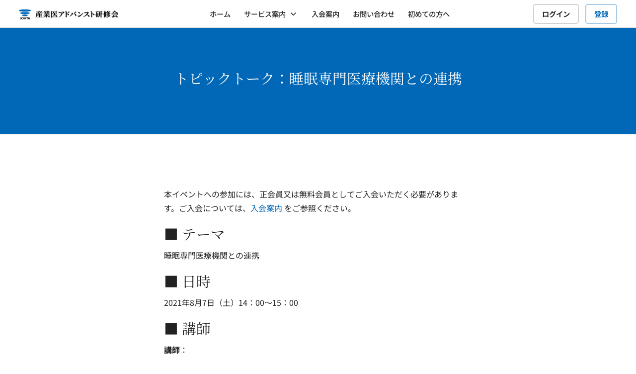

--- FILE ---
content_type: text/css; charset=UTF-8
request_url: https://johta.jp/wp-content/themes/cera-child/style.css?ver=1.0
body_size: 6278
content:
@charset "UTF-8";
/*
Theme Name:  Cera Child
Theme URI:   http://www.themosaurus.com/cera-child
Author:      Themosaurus
Author URI:  http://www.themosaurus.com
Description: Cera Child is a child theme for Cera based on Underscores and Bootstrap 4. It makes good use of the Customizer, allowing multiple color, typography and layout options to build a tailor-made website.
Template:    cera
Version:     1.0
License:     GNU General Public License v2 or later
License URI: http://www.gnu.org/licenses/gpl-2.0.html
Text Domain: cera-child
Tags:        one-column, two-columns, three-columns, left-sidebar, right-sidebar, flexible-header, buddypress, custom-background, custom-colors, custom-header, custom-menu, featured-image-header, featured-images, full-width-template, microformats, post-formats, sticky-post, threaded-comments, rtl-language-support, translation-ready, theme-options

This theme, like WordPress, is licensed under the GPL.
Use it to make something cool, have fun, and share what you've learned with others.

Cera is based on Underscores http://underscores.me/, (C) 2012-2015 Automattic, Inc.
Underscores is distributed under the terms of the GNU GPL v2 or later.

Its stylesheet borrows concepts from various established methodologies promoting code reuse above
all. Files and directories are structured and named after SMACSS. Helper classes have been made
with OOCSS in mind and finally, the namming convention tries to narrow the gap with BEM.

This stylesheet follow the basic principles of CSS Guidilines http://cssguidelin.es/
*/
/**
 * CONTENTS
 *
 * VARIABLES
 * Variables.....................Globally-available variables and config (custom and from vendors).
 *
 * TOOLS
 * Mixins........................Useful mixins.
 * Functions.....................Useful functions.
 * Placeholders..................Useful placeholders.
 *
 * BASE
 * Accessibility.................Affecting the overall accessibility (Screen readers & co).
 * Headings......................H1–H6 styles.
 * Copy..........................Copy elements styles.
 *
 * LAYOUT
 * Alignements...................Positionning content elements.
 * Clearings.....................Clear all wrappers & regions.
 * Containers....................Constraining elements.
 * Regions.......................Define a global layout architecture for several components.
 * Sidebars......................Sidebars styles.
 * Wrappers......................Wrapping elements.
 *
 * COMPONENTS
 * Breadcrumb....................Breadcrumb styles.
 * Buttons.......................Buttton component styles.
 * Captions......................Caption of gallery and media components.
 * Cards.........................Card components for various posts items.
 * Comments......................Comments thread styles.
 * Embedded......................Embedded contents (iframe, object, emoji, etc.).
 * Forms.........................All form components.
 * Galleries.....................Gallery and gallery-item components.
 * Infinite scroll...............Infinite scroll styles.
 * Hero..........................Hero component styles.
 * Media.........................Bootstrap Media component styles.
 * Menus.........................Menu and content navigation styles.
 * Navigation....................Main navigation component.
 * Pagination....................Post navigation, Pager & Pagination.
 * Posts.........................Posts archive & single styles.
 * Sections......................Visual region components.
 * Tables........................Tables styles.
 * Widgets.......................Widget styles.
 *
 * PLUGINS
 * Add to any....................Social and sharing plugin.
 * Autocomplete for Relevanssi...Add autocomplete functionnality to Relevanssi plugin.
 * Bbpress.......................Forum plugin.
 * Buddypress....................User profile & community plugin.
 * Contact form 7................Custom form plugin.
 * The Events Calendar...........Events creation & management.
 * Features......................Important blocs like services or values.
 * Gravity forms.................Custom form plugin.
 * Mailchimp for wp..............Mailchimp integration plugin.
 * Ninja Forms...................Custom form plugin.
 * Our team......................Team member plugin.
 * Projects......................Projects/Portfolio plugin.
 * Testimonials..................Testimonial plugin.
 * Woo-plugins...................Common styles form plugins by Woothemes (Grid, utilities, etc.).
 * Yarpp.........................Related posts plugin.
 * Yoast SEO.....................SEO plugin.
 * Woocommerce...................King of WordPress e-commerce plugin.
 *
 * STATES
 * JS............................Styles applied to components using JavaScript.
 * No-js.........................Styles applied to components when JavaScript is disabled.
 * Slideout......................Styles applied to components using Slideout.js.
 * Grimlock fallback.............Styles applied to components whithout Grimlock activated..
 *
 * TRUMPS
 * Animations....................Custom keyframes animations and transitions stuff.
 * Background....................Extend Boostrap background utilities.
 * Borders.......................Border utilities.
 * Box...........................Box display utilities (Display, sizes and overflow).
 * Positions.....................Positions and depth utilities.
 * Text..........................Text utilities.
 */
/**
 * Add your customizations below this line.
 */
/*------------------------------------*\
    #VARIABLES
\*------------------------------------*/
/*------------------------------------*\
    #TOOLS
\*------------------------------------*/
/*------------------------------------*\
    #BASE
\*------------------------------------*/
/**
 * Headings
 */
/**
 * Copy
 */
/*------------------------------------*\
    #LAYOUT
\*------------------------------------*/
/**
 * Site width
 */
.elementor-section-wrap .elementor-section.elementor-section-boxed > .elementor-container {
    max-width: 1100px;
}
@media (min-width: 992px) {
	.region.region--container-classic > .region__container, .region.region--container-classic > .region__inner > .region__container {
		max-width: 1100px!important;
		padding-left: 0!important;
		padding-right: 0!important;
	}
}
/**
 * Alignements
 */
/**
 * Clearings
 */
/**
 * Containers
 */
/**
 * Regions
 */
/**
 * Sidebars
 */
/**
 * Wrappers
 */
.archive.post-type-archive-tribe_events .site-content.region > .region__container, .single-tribe_events .site-content.region > .region__container {
	max-width: 1100px;
}
.region.region--container-fluid > .region__container, .region.region--container-fluid > .region__inner > .region__container {
	max-width: 1400px;
}
/**
 * Pre footer
 */
#prefooter .region__inner {
	padding-top: 4%!important;
	padding-bottom: 1.5%!important;
}

.site-preheader .widget-title, .site-prefooter .widget-title, .site-footer .widget-title {
	padding-bottom: 10px;
}
#prefooter ul.menu>li:before {
	font-family: FontAwesome;
	content: '\f105';
	margin-right: 10px;
}
#prefooter ul.sub-menu>li:before {
	font-family: FontAwesome;
	content: '－';
	margin-right: 11px;
	margin-left: 1.2em;
}
#prefooter ul.sub-menu>li a {
	font-size: 1rem!important;
}

.site-prefooter .widget_nav_menu ul ul > li > a:before {
	content: none!important;
}
/**
 * Box shadow
 */
.epkb-top-category-box, .blog-posts .card, .archive-posts .card, .grimlock-query-section__posts .card, .grimlock-term-query-section__terms .card, body:not([class*="yz-"]) #bbpress-forums #bbp-search-form, form#move_reply, form#split_topic, .bp_register #register-page .standard-form .register-section, #buddypress:not(.youzer) #activity-stream.grimlock-buddypress-activity-list .activity-item, .bp-card-list__item .card, .lwa.lwa-divs-only, .buddypress.directory.members .region--9-3-cols-left .widget, .buddypress.directory.members .region--3-9-cols-left .widget, .buddypress.directory.activity .region--9-3-cols-left .widget, .buddypress.directory.activity .region--3-9-cols-left .widget, .buddypress.directory.groups .region--9-3-cols-left .widget, .buddypress.directory.groups .region--3-9-cols-left .widget, .post-save-options.messages-container, .bp-messages-wrap, html body .bp-messages-wrap.bp-messages-mobile, #request-review-list .bupr-row, .bgr-single-review .bupr-row, form > .bp-member-add-form, .bupr-shortcode-top-members-contents .bupr-member-main, .users-blocked, #buddypress:not(.youzer) #activity-stream.grimlock-buddypress-activity-list .load-more > a, #buddypress:not(.youzer) #activity-stream.grimlock-buddypress-activity-list .load-newest > a, .buddypress.directory.members #buddypress:not(.youzer) .bps_filters, #articles-dir-list #articles-container > #message, #bbp-search-form, .profile-content__body #subnav ~ form.standard-form, .buddypress.settings.bp-user.privacy .profile-content__body #subnav ~ form, #buddypress > .pos-r > .bps_form, #docs-filter-sections .docs-filter-section, table.doctable, div.doc-content, #doc-attachments-ul, #buddypress div.doc-permissions, .create-new-folder, .docs-folder-manage li .folder-info, .learndash-wrapper .ld-table-list.ld-no-pagination, .learndash-wrapper .ld-item-list .ld-item-list-item, .learndash-wrapper .ld-tabs .ld-tabs-content .ld-tab-content, .ld-table-list.ld-assignment-list, .wpProQuiz_content, .learndash-wrapper .wpProQuiz_content .wpProQuiz_sortStringItem, div.ld-course-list-items div.ld_course_grid .thumbnail.course, .learndash-wrapper .ld-course-status.ld-course-status-enrolled, .learndash-wrapper .ld-profile-summary, #learndash_lessons, #learndash_quizzes, #learndash_profile, #learndash_lesson_topics_list > div, #ld_course_info, #ld_course_list .thumbnail, .single-sfwd-certificates .sfwd-certificates, .wpProQuiz_quiz, .learndash-wrapper .ld-topic-status, .learndash-wrapper .ld-lesson-status, #pmpro_account > .pmpro_box, #pmpro_cancel, .pmpro-invoice #main .entry-content, .pmpro-confirmation #main .entry-content, #pmpro_form .pmpro_checkout-fields, .pmpro-body-level-required .entry-content .pmpro_content_message, #tribe-bar-form, .tribe-events-list .tribe-events-loop .type-tribe_events .card, #tribe-geo-map-wrapper, #rsvp-now, #tribe-events-content form.cart, .tribe-rsvp-list > .tribe-item, .tribe-orders-list .tribe-tickets-list > .tribe-item, #tribe-community-events, .tribe-community-events-content > #tribe-events, body[class*="tribe_community"] #tribe-events-pg-template #tribe-events, .tribe-block__tickets__registration__event, #tribe-events-report, span.tribe-events-ajax-loading, .card, .bg-card, .comment-body, .card.card-static, .comment-respond, .single .wp-playlist-light, article[id*="post-"] > .entry-content > #loginform, .modal .modal-content, .grimlock-section.section--boxed.section_content_reveal .region__col--2 > div, .grimlock--page-content, .posts-filters, .posts-filters .priority-nav__dropdown, .posts-filters .priority-nav__dropdown, #secondary-left .widget, #secondary-right .widget, .page-template-template-dashboard #main .widget-area .widget {
	box-shadow: 0px 0px 3px 0px rgba(82, 63, 105, .3)!important;
}
#buddypress:not(.youzer) #profile-content__nav {
    border-bottom: 1px solid #e8e8e9;
    box-shadow: none!important;
}
/*------------------------------------*\
    #COMPONENTS
\*------------------------------------*/
/**
 * Breadcrumb
 */
/**
 * Buttons
 */
/**
 * Captions
 */
/**
 * Cards
 */
/**
 * Comments
 */
/**
 * Embedded
 */
/**
 * Forms
 */
/**
 * Galleries
 */
/**
 * Infinite scroll
 */
/**
 * Main image
 */
.elementor-element-4c3d85cd .elementor-text-editor {
	text-shadow: 0px 0px 3px #000000;
}
@media (max-width: 767px) {
	.br-res {
		display: none;
	}
}

/**
 * Media
 */

/* Caption */
figcaption.wp-caption-text {
	position: inherit!important;
	background: none!important;	
	color: #333!important;
	padding-top: 5px!important;
	margin-bottom: 20px!important;
}

.img-frame {
	border: solid 1px #ccc!important;
	padding: 30px;
}

/**
 * Menus
 */
/**
 * Posts
 */
/**
 * Navigation
 */
@media (min-width: 992px) {
	.dropdown-divider, .main-navigation .navbar-nav > li.menu-item .sub-menu li.menu-item > a:hover, .main-navigation .navbar-nav > li.menu-item .sub-menu li.menu-item > a:active, .main-navigation .navbar-nav > li.menu-item .sub-menu li.menu-item > a:focus, .preheader .menu > li.menu-item .sub-menu li.menu-item > a:hover, .preheader .menu > li.menu-item .sub-menu li.menu-item > a:active, .preheader .menu > li.menu-item .sub-menu li.menu-item > a:focus {
		background-color: #0168b7!important;
	}
	.main-navigation .navbar-nav > .menu-item .sub-menu, .site-preheader .menu > .menu-item .sub-menu {
		min-width: 240px!important;
		max-width: 340px!important;
	}
}

/**
 * Sections
 */
/**
 * Pagination
 */
/**
 * Posts
 */
.elementor .elementor-widget-container .uael-post__thumbnail img {
    border: solid 3px #EEEEEE!important;
}

/**
 * Sections
 */
/**
 * Tables
 */
/**
 * Widgets
 */
/*------------------------------------*\
    #PLUGINS
\*------------------------------------*/
/**
 * Add to any
 */
/**
 * Autocomplete for Relevanssi
 */
/**
 * Bbpress
 */
@media (min-width: 992px) {
	.bbpress .site-content .region__container {
		width: 900px;
		padding-left: 0%;
		padding-right: 0%;
	}
}

.bbp-form .form-allowed-tags {
	display: none!important;
}

.bbp-template-notice.error {
  display: block !important;
}

/**
 * Buddypress
 */

/* Profile */
.col-profile-edit-fields .card {
	box-shadow: none!important;
}

/**
 * Contact form 7
 */
.wpcf7-form p {
	margin-bottom: 35px!important;
}


/**
 * 
 * The Events Calendar
 */

button.tribe-events-c-subscribe-dropdown__button-text {
    color: #0168B7;
}


/* ボタンの色調整 */
.tribe-events-c-subscribe-dropdown__button-text:hover {
	color: #ffffff!important;
}
.tribe-events-c-subscribe-dropdown__button-text {
	color: #0168B7!important;
}


/* Month View */
.tribe-events-view--month {
	width: 100%;
}
.tribe-events-c-view-selector__content {
	display: none!important;
}
input.tribe-common-form-control-text__input {
	background-color: #fff!important;
}
.tribe-events-c-search__button {
	margin-right: 10px!important;
}
.tribe-common .tribe-common-c-btn {
	background-color: #0168b7!important;
}
.tribe-events-c-top-bar__nav-list {
	width: 0;
	display: none!important;
}

/* Events Single */
.tribe-events-pg-template {
	width: 680px!important;
}
.tribe_events-template-default #custom_header > .region__inner {
	padding-top: 1.5%!important;
    padding-bottom: 0.8%!important;
}
.tribe_events-template-default h1.grimlock-section__title {
	font-size: 1.8em!important;
}
.tribe-events-content h2{
	font-family: Noto Serif JP!important;
	font-size: 1.25rem!important;
    font-weight: 600!important;
	margin-top: 20px!important;
}
.tribe_events p {
	font-size: 1em!important;
}

.tribe-events-single>.tribe_events {
	overflow: visible!important;
}

p.tribe-events-back, h1.tribe-events-single-event-title, .tribe-events-schedule {
	text-align: center!important;
}

 .tribe-events-schedule {
	margin-bottom: 2.5em!important;
}
.tribe-events-virtual-single-marker {
	margin: 10px auto!important;
	width: 15em!important;
	float: inherit!important;
}
.tribe-events-meta-group, .tribe-events-single-section.tribe-events-event-meta {
	display: none!important;
}
.tribe-events-content .event-member {
	background: #fafafa!important;
	padding: 5px 20px 15px!important;
	margin-bottom: 20px!important;
	border: solid 1px #ccc;
}

.tribe-events-list-event-description .card-content, .tribe-events-list-event-description a.tribe-events-read-more {
	display: none!important;
}
.tribe-events-list-widget .tribe-list-widget {
	padding-left: 0!important;
}
.tribe-events-list-widget .tribe-events-list-widget-events {
	padding: 0!important;
}
.tribe-events-list-widget-events .tribe-event-title {
	font-size: 1rem!important;
}
.single-tribe_events .posted-on, .tribe-events-single-event-title {
	display: none!important;
}
.tribe-events-nav-pagination ul li a{
	font-size: 13px!important;
}
.tribe-events-nav-pagination ul{
	padding-inline-start: 0!important;
}
.tribe-events-single .tribe-events-sub-nav .tribe-events-nav-next {
    padding: 0 0 0 10px!important;
}
.tribe-events-single .tribe-events-sub-nav .tribe-events-nav-previous {
    margin: 0;
    padding: 0 10px 0 0!important;
}
#tribe-events-footer {
	display: none!important;
}
button.tribe-events-c-subscribe-dropdown__button-text {
	color: #0168b7!important;
}

/* Learndash */

/* コース一覧ページ　非ログイン時の表示調整 */
.learndash-wrapper .ld-course-status.ld-course-status-not-enrolled {
	display: none!important;
}
.user_has_no_access .is_not_sample .ld-item-list-item-preview {
    background: -webkit-repeating-linear-gradient(-45deg,#f5f5f5 0,#f5f5f5 5px,#fff 5px,#fff 10px);
    background: -o-repeating-linear-gradient(-45deg,#f5f5f5 0,#f5f5f5 5px,#fff 5px,#fff 10px);
    background: repeating-linear-gradient(-45deg,#f5f5f5 0,#f5f5f5 5px,#fff 5px,#fff 10px);
}
.user_has_no_access .is_not_sample a {
	background-color: #fff0!important;
}

/* レッスンページ ボタン */
.learndash .ld-content-actions > .ld-content-action a.ld-button {
	margin-bottom: 15px!important;
}
.learndash .ld-content-actions > .ld-content-action {
	flex: 0 0 33% !important;
}
.learndash .ld-content-actions .ld-course-step-back, .learndash .ld-content-actions .ld-button {
	height: auto!important;
}
.learndash-wrapper #learndash_mark_complete_button, .learndash-wrapper .learndash_mark_complete_button {
	font-size: .9rem!important;
	font-weight: 400!important;
}
.learndash_mark_complete_button, .ld-course-step-back {
	margin-bottom: 15px!important;
}
.learndash-wrapper .sfwd-mark-complete:after {
	display: none!important;
}
.learndash-wrapper:not(.ld-registration__outer-wrapper) .ld-button {
	border-radius: 6px!important;
}

/* レッスンページの表示調整 */
.learndash-wrapper .ld-focus .ld-focus-main {
    background-color: #fff!important;
}
.ld-tab-content.ld-visible {
    padding: 2rem 2rem 0.8rem!important;
}
.learndash-wrapper .ld-status:not([class*="complete"]):not([class*="warning"]):not([class*="warning"]):not([class*="waiting"]) {
    color: #fff!important;
}


/**
 * Features
 */
/**
 * Gravity forms
 */
/**
 * Mailchimp for wp
 */
/**
 * Ninja Forms
 */
/**
 * Our team
 */
/**
 * Projects
 */
/**
 * Testimonials
 */
/**
 * Woo-plugins
 */
/**
 * Yarpp
 */
/**
 * Yoast SEO
 */
/**
 * Woocommerce
 */
/*------------------------------------*\
    #STATE
\*------------------------------------*/
/**
 * JS
 */
/**
 * NO-JS
 */
/**
 * Slideout
 */
/**
 * Grimlock fallback
 */
/*------------------------------------*\
    #TRUMPS
\*------------------------------------*/
/**
 * Animations
 */
/**
 * Background
 */
/**
 * Borders
 */
/**
 * Box
 */
/**
 * Positions
 */
/**
 * Text
 */

/*# sourceMappingURL=style.css.map */

/*------------------------------------*\
    #MEMBERSHIP
\*------------------------------------*/

/**
 * membership-checkout
 */
#pmpro_form .pmpro_checkout h3 {
	margin: 1em 0 1em 0!important;
}
#pmpro_form .pmpro_checkout {
	margin-bottom: 80px;
}
#pmpro_form .pmpro_checkout-fields {
	box-shadow: none!important;
}
#pmpro_user_fields hr, #pmpro_form .pmpro_submit hr {
	display: none;
}
form.pmpro_form label.pmpro_clickable {
	display: inline!important;
}
#pmpro_form table th, #pmpro_form table td {
	border-top: none!important;
	border-bottom: none!important;
}

/* 一時的な非表示 */
#pmpro_pricing_fields {
	display: none;
}
/* ヘッダー最上部のPre Header */
.site-preheader .widget {
	padding: 0 20px!important;
}

/* 登録完了ページの「View Your Membership Accountリンク」一時的な非表示 */
.pmpro_actions_nav {
	display: none;
}



/*------------------------------------*\
    #GUIDE
\*------------------------------------*/

.elementor-tab-content h4 {
    margin-top: 1.5em!important;
}


/*------------------------------------*\
    #Useful File
\*------------------------------------*/

/*
.sdm_download_title {
    font-size: 18px;
    font-weight: 300;
    line-height: 50px;
}

a.sdm_download.green {
	background: inherit!important;
	background-color: #0168B7!important;
	border: none!important;
	box-shadow: none!important;
	text-shadow: none!important;
	color: #fff!important;
}

.sdm_download_item_count {
	display: none!important;
}

.sdm_pagination .page-numbers {
	padding: 3px 8px!important;
	margin-right: 5px!important;
	border: 1px solid #555
}
.sdm_pagination a.page-numbers {
	border-color: #4E64DD!important;
}
*/

/* download manager */
.wpdm-page-template li::before {
	display: none!important;
}

.w3eden .well {
    padding: 30px 20px 20px!important;
    border: solid 3px #eee!important;
    background: #ffffff!important;
    margin-bottom: 20px!important;
}

.w3eden .well .media-body{
	overflow: hidden;
	text-overflow: ellipsis;
	white-space: nowrap;
} 

.w3eden .card.panel {
	background-color: #eee!important;
	border: none!important;
}

.w3eden .card.panel select:not([size]):not([multiple]) {
	height: inherit!important;
}

.w3eden .card.panel button.btn-secondary {
	color: #fff!important;
	border: none!important;
	background-color: #0168b7!important;
}

.w3eden .card.panel button.btn-secondary:hover {
	background-color: #004a83!important;
}

.w3eden .card {
	box-shadow: none!important;
}

.w3eden #sc_form_wpdm_package_1 {
	margin-bottom: 40px!important;
}

/* Card Transform */
@media (min-width: 768px) {
	.card:not(.card-static):hover {
	  -webkit-transform: none!important;
	  transform: none!important;
	}
}

/* buddypress メンバーシップメニューの非表示 */
#membership-personal-li {
	display: none!important;
} 

/*　お申し込みページ（無料会員） 

.pmpro-checkout-explanation {
  width: 680px!important;
  margin: 120px auto 0!important;
}
*/

--- FILE ---
content_type: text/css; charset=UTF-8
request_url: https://johta.jp/wp-content/uploads/elementor/css/post-2729.css?ver=1768467544
body_size: 164
content:
.elementor-kit-2729{--e-global-color-primary:#6EC1E4;--e-global-color-secondary:#54595F;--e-global-color-text:#7A7A7A;--e-global-color-accent:#61CE70;--e-global-color-45387a29:#EEEEEE;--e-global-color-a33696:#23A455;--e-global-color-13d13444:#000;--e-global-color-19632f5f:#FFF;--e-global-color-d09a4fc:#0168B7;--e-global-color-15edd3c:#004A83;--e-global-typography-primary-font-family:"Roboto";--e-global-typography-primary-font-weight:600;--e-global-typography-secondary-font-family:"Roboto Slab";--e-global-typography-secondary-font-weight:400;--e-global-typography-text-font-family:"Roboto";--e-global-typography-text-font-weight:400;--e-global-typography-accent-font-family:"Roboto";--e-global-typography-accent-font-weight:500;}.elementor-kit-2729 e-page-transition{background-color:#FFBC7D;}.elementor-kit-2729 h1{font-weight:500;}.elementor-kit-2729 h2{font-weight:500;}.elementor-kit-2729 h3{font-weight:500;line-height:1.75rem;}.elementor-kit-2729 h4{font-weight:500;}.elementor-kit-2729 h5{font-weight:500;}.elementor-kit-2729 button,.elementor-kit-2729 input[type="button"],.elementor-kit-2729 input[type="submit"],.elementor-kit-2729 .elementor-button{color:#FFFFFF;}.elementor-kit-2729 button:hover,.elementor-kit-2729 button:focus,.elementor-kit-2729 input[type="button"]:hover,.elementor-kit-2729 input[type="button"]:focus,.elementor-kit-2729 input[type="submit"]:hover,.elementor-kit-2729 input[type="submit"]:focus,.elementor-kit-2729 .elementor-button:hover,.elementor-kit-2729 .elementor-button:focus{color:#FFFFFF;}.elementor-section.elementor-section-boxed > .elementor-container{max-width:1400px;}.e-con{--container-max-width:1400px;}.elementor-widget:not(:last-child){margin-block-end:20px;}.elementor-element{--widgets-spacing:20px 20px;--widgets-spacing-row:20px;--widgets-spacing-column:20px;}{}#custom_header{display:var(--page-title-display);}@media(max-width:991px){.elementor-section.elementor-section-boxed > .elementor-container{max-width:1024px;}.e-con{--container-max-width:1024px;}}@media(max-width:767px){.elementor-section.elementor-section-boxed > .elementor-container{max-width:767px;}.e-con{--container-max-width:767px;}}/* Start custom CSS */.tribe-events-c-top-bar__nav-list {
	width: 0;
	display: none!important;
}

.select2-container--open .select2-dropdown {
    padding: 5px!important;
}/* End custom CSS */

--- FILE ---
content_type: text/css; charset=UTF-8
request_url: https://johta.jp/wp-content/uploads/elementor/css/post-4960.css?ver=1768467559
body_size: -360
content:
.elementor-4960 .elementor-element.elementor-element-6e5aee81 > .elementor-container{max-width:900px;}.elementor-4960 .elementor-element.elementor-element-6e5aee81{margin-top:40px;margin-bottom:40px;}@media(max-width:991px){.elementor-4960 .elementor-element.elementor-element-5a769c28 > .elementor-element-populated{padding:0px 020px 0px 20px;}}@media(max-width:767px){.elementor-4960 .elementor-element.elementor-element-6e5aee81{padding:0px 0px 0px 0px;}.elementor-4960 .elementor-element.elementor-element-5a769c28 > .elementor-element-populated{padding:0px 20px 0px 20px;}}

--- FILE ---
content_type: text/css;charset=UTF-8
request_url: https://johta.jp/?code-snippets-css=1&ver=1
body_size: -333
content:
.learndash .ld-content-actions .ld-course-step-back,.learndash .ld-content-actions .ld-button{border:none!important;background-color:#f1f1f1}.learndash .ld-content-actions .ld-course-step-back:hover,.learndash .ld-content-actions .ld-button:hover{background-color:#0168b7;color:#fff!important}

--- FILE ---
content_type: text/css; charset=UTF-8
request_url: https://johta.jp/wp-content/uploads/elementor/css/post-16826.css?ver=1664623433
body_size: -117
content:
body:not(.rtl) .elementor-16826 .elementor-element.elementor-element-5d6965f .elementor-icon-list-text{padding-left:0px;}body.rtl .elementor-16826 .elementor-element.elementor-element-5d6965f .elementor-icon-list-text{padding-right:0px;}.elementor-16826 .elementor-element.elementor-element-5d6965f .elementor-icon-list-item{font-family:"Noto Serif JP", Sans-serif;font-size:17px;font-weight:500;}.elementor-16826 .elementor-element.elementor-element-4cfec06d .elementor-heading-title{font-family:"Noto Serif JP", Sans-serif;font-size:18px;font-weight:500;}@media(min-width:768px){.elementor-16826 .elementor-element.elementor-element-20bc31de{width:12%;}.elementor-16826 .elementor-element.elementor-element-19811877{width:88%;}}@media(max-width:991px) and (min-width:768px){.elementor-16826 .elementor-element.elementor-element-20bc31de{width:20%;}.elementor-16826 .elementor-element.elementor-element-19811877{width:80%;}}@media(max-width:767px){.elementor-16826 .elementor-element.elementor-element-20bc31de > .elementor-widget-wrap > .elementor-widget:not(.elementor-widget__width-auto):not(.elementor-widget__width-initial):not(:last-child):not(.elementor-absolute){margin-block-end:: 0px;}.elementor-16826 .elementor-element.elementor-element-20bc31de > .elementor-element-populated{padding:0px 10px 0px 10px;}.elementor-16826 .elementor-element.elementor-element-19811877 > .elementor-element-populated{padding:0px 10px 0px 10px;}.elementor-16826 .elementor-element.elementor-element-4cfec06d .elementor-heading-title{font-size:16px;}}

--- FILE ---
content_type: text/css; charset=UTF-8
request_url: https://johta.jp/wp-content/uploads/elementor/css/post-16828.css?ver=1664621672
body_size: 346
content:
.elementor-16828 .elementor-element.elementor-element-27b2ad83{margin-top:0px;margin-bottom:15px;}.elementor-16828 .elementor-element.elementor-element-3ea95dd2:not(.elementor-motion-effects-element-type-background) > .elementor-widget-wrap, .elementor-16828 .elementor-element.elementor-element-3ea95dd2 > .elementor-widget-wrap > .elementor-motion-effects-container > .elementor-motion-effects-layer{background-color:var( --e-global-color-19632f5f );}.elementor-bc-flex-widget .elementor-16828 .elementor-element.elementor-element-3ea95dd2.elementor-column .elementor-widget-wrap{align-items:center;}.elementor-16828 .elementor-element.elementor-element-3ea95dd2.elementor-column.elementor-element[data-element_type="column"] > .elementor-widget-wrap.elementor-element-populated{align-content:center;align-items:center;}.elementor-16828 .elementor-element.elementor-element-3ea95dd2.elementor-column > .elementor-widget-wrap{justify-content:center;}.elementor-16828 .elementor-element.elementor-element-3ea95dd2 > .elementor-element-populated, .elementor-16828 .elementor-element.elementor-element-3ea95dd2 > .elementor-element-populated > .elementor-background-overlay, .elementor-16828 .elementor-element.elementor-element-3ea95dd2 > .elementor-background-slideshow{border-radius:3px 3px 3px 3px;}.elementor-16828 .elementor-element.elementor-element-3ea95dd2 > .elementor-element-populated{transition:background 0.3s, border 0.3s, border-radius 0.3s, box-shadow 0.3s;margin:0px 0px 0px 0px;--e-column-margin-right:0px;--e-column-margin-left:0px;padding:0px 0px 0px 0px;}.elementor-16828 .elementor-element.elementor-element-3ea95dd2 > .elementor-element-populated > .elementor-background-overlay{transition:background 0.3s, border-radius 0.3s, opacity 0.3s;}.elementor-16828 .elementor-element.elementor-element-00ce14a > .elementor-widget-container{padding:0px 15px 0px 0px;}body:not(.rtl) .elementor-16828 .elementor-element.elementor-element-00ce14a .elementor-icon-list-text{padding-left:15px;}body.rtl .elementor-16828 .elementor-element.elementor-element-00ce14a .elementor-icon-list-text{padding-right:15px;}.elementor-16828 .elementor-element.elementor-element-00ce14a .elementor-icon-list-text, .elementor-16828 .elementor-element.elementor-element-00ce14a .elementor-icon-list-text a{color:var( --e-global-color-13d13444 );}.elementor-16828 .elementor-element.elementor-element-00ce14a .elementor-icon-list-item{font-family:"Noto Serif JP", Sans-serif;font-size:13px;font-weight:500;}.elementor-16828 .elementor-element.elementor-element-4e9e2c0 > .elementor-widget-wrap > .elementor-widget:not(.elementor-widget__width-auto):not(.elementor-widget__width-initial):not(:last-child):not(.elementor-absolute){margin-bottom:0px;}.elementor-16828 .elementor-element.elementor-element-4e9e2c0 > .elementor-element-populated{margin:0px 0px 0px 30px;--e-column-margin-right:0px;--e-column-margin-left:30px;padding:0px 0px 0px 0px;}.elementor-16828 .elementor-element.elementor-element-25c5907f .elementor-icon-list-icon{width:14px;}.elementor-16828 .elementor-element.elementor-element-25c5907f .elementor-icon-list-icon i{font-size:14px;}.elementor-16828 .elementor-element.elementor-element-25c5907f .elementor-icon-list-icon svg{--e-icon-list-icon-size:14px;}.elementor-16828 .elementor-element.elementor-element-25c5907f .elementor-icon-list-text, .elementor-16828 .elementor-element.elementor-element-25c5907f .elementor-icon-list-text a{color:var( --e-global-color-text );}.elementor-16828 .elementor-element.elementor-element-25c5907f .elementor-icon-list-item{font-size:13px;}.elementor-16828 .elementor-element.elementor-element-7c07faf5 > .elementor-widget-container{margin:-5px 0px 0px 0px;}.elementor-16828 .elementor-element.elementor-element-7c07faf5 .elementor-heading-title{font-family:"Noto Serif JP", Sans-serif;font-size:18px;font-weight:500;}@media(max-width:991px){.elementor-16828 .elementor-element.elementor-element-4e9e2c0 > .elementor-element-populated{margin:0px 0px 0px 20px;--e-column-margin-right:0px;--e-column-margin-left:20px;}}@media(min-width:768px){.elementor-16828 .elementor-element.elementor-element-3ea95dd2{width:20%;}.elementor-16828 .elementor-element.elementor-element-4e9e2c0{width:80%;}}@media(max-width:767px){.elementor-16828 .elementor-element.elementor-element-3ea95dd2 > .elementor-element-populated{margin:0px 0px 10px 0px;--e-column-margin-right:0px;--e-column-margin-left:0px;}.elementor-16828 .elementor-element.elementor-element-4e9e2c0.elementor-column > .elementor-widget-wrap{justify-content:center;}.elementor-16828 .elementor-element.elementor-element-4e9e2c0 > .elementor-element-populated{margin:0px 0px 10px 0px;--e-column-margin-right:0px;--e-column-margin-left:0px;}.elementor-16828 .elementor-element.elementor-element-25c5907f .elementor-icon-list-item{font-size:12px;}.elementor-16828 .elementor-element.elementor-element-7c07faf5 .elementor-heading-title{font-size:16px;}}

--- FILE ---
content_type: text/css; charset=UTF-8
request_url: https://johta.jp/wp-content/uploads/elementor/css/post-16830.css?ver=1664620619
body_size: -149
content:
body:not(.rtl) .elementor-16830 .elementor-element.elementor-element-1daacbbe .elementor-icon-list-text{padding-left:0px;}body.rtl .elementor-16830 .elementor-element.elementor-element-1daacbbe .elementor-icon-list-text{padding-right:0px;}.elementor-16830 .elementor-element.elementor-element-1daacbbe .elementor-icon-list-item{font-family:"Noto Serif JP", Sans-serif;font-size:17px;font-weight:500;}.elementor-16830 .elementor-element.elementor-element-2f4fbaf2 .elementor-heading-title{font-family:"Noto Serif JP", Sans-serif;font-size:18px;font-weight:500;}@media(min-width:768px){.elementor-16830 .elementor-element.elementor-element-3a1c6c41{width:11%;}.elementor-16830 .elementor-element.elementor-element-98467dc{width:89%;}}@media(max-width:991px) and (min-width:768px){.elementor-16830 .elementor-element.elementor-element-3a1c6c41{width:20%;}.elementor-16830 .elementor-element.elementor-element-98467dc{width:80%;}}@media(max-width:767px){.elementor-16830 .elementor-element.elementor-element-3a1c6c41 > .elementor-element-populated{padding:0px 10px 0px 10px;}.elementor-16830 .elementor-element.elementor-element-98467dc > .elementor-element-populated{padding:0px 10px 0px 10px;}.elementor-16830 .elementor-element.elementor-element-2f4fbaf2 .elementor-heading-title{font-size:16px;}}